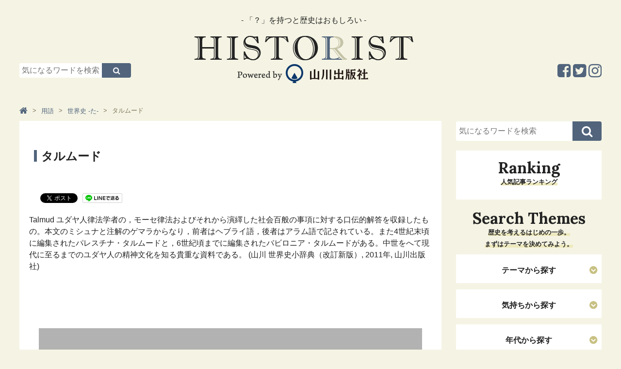

--- FILE ---
content_type: text/html; charset=UTF-8
request_url: https://www.historist.jp/word_w_ta/entry/042528/
body_size: 5963
content:
<!-- [[[ /cmn/template/head_tag1.php -->
<!DOCTYPE html>
<html lang="ja">
<head prefix="og: http://ogp.me/ns# fb: http://ogp.me/ns/fb# article: http://ogp.me/ns/article#">
	<!-- Google Tag Manager -->
	<script>(function (w, d, s, l, i) {
            w[l] = w[l] || [];
            w[l].push({
                'gtm.start':
                    new Date().getTime(), event: 'gtm.js'
            });
            var f = d.getElementsByTagName(s)[0],
                j = d.createElement(s), dl = l != 'dataLayer' ? '&l=' + l : '';
            j.async = true;
            j.src =
                'https://www.googletagmanager.com/gtm.js?id=' + i + dl;
            f.parentNode.insertBefore(j, f);
        })(window, document, 'script', 'dataLayer', 'GTM-KHGMJCD');</script>
	<!-- End Google Tag Manager -->
	<meta charset=utf-8>
	<meta name="viewport" content="width=device-width, initial-scale=1.0">
	<script>
        var localCurrentEntryId = "5950";
	</script>
	<script src="https://ajax.googleapis.com/ajax/libs/jquery/3.1.0/jquery.min.js"></script>
	<script type="text/javascript" src="https://www.historist.jp/cmn/js/slidebars.js"></script>
	<script type="text/javascript" src="https://www.historist.jp/cmn/js/smoothscroll.js"></script>
	<script type="text/javascript" src="https://www.historist.jp/cmn/js/common.js"></script>
	<script type="text/javascript" src="https://www.historist.jp/cmn/js/jquery.cookie.js"></script>
	<link href="https://www.historist.jp/cmn/css/reset.css" rel="stylesheet" media="all">
	<link href="https://www.historist.jp/cmn/css/cmn.css" rel="stylesheet" media="all">
	<link href="https://www.historist.jp/cmn/css/icomoon.css" rel="stylesheet" media="all">
	<link href="https://www.historist.jp/cmn/css/font-awesome.min.css" rel="stylesheet" media="all">
	<link href="https://www.historist.jp/cmn/css/slidebars.css" rel="stylesheet" media="all">
	<link href="https://www.historist.jp/cmn/images/icon.ico" rel="shortcut icon" type="image/x-icon" />
	<link rel="apple-touch-icon" href="https://www.historist.jp/cmn/images/apple-touch-icon.png" />
	<link href="https://fonts.googleapis.com/css?family=Lora:700&amp;subset=cyrillic,cyrillic-ext,latin-ext,vietnamese" rel="stylesheet">
	<!-- /cmn/template/head_tag1.php ]]] -->
	<script type="text/javascript">
        var snsBtnEntryTitle = 'タルムード';
        var snsBtnEntryUrl = location.protocol + '//' + location.hostname + location.pathname + location.search;
	</script>
		<script src="https://www.historist.jp/cmn/js/jquery.socialbutton.js"></script>
	<script type="text/javascript">
        $(document).ready(function () {
            $('.btnFacebookPageLike').socialbutton('facebook_like', {
                button: 'button_count',
                url: 'https://www.facebook.com/HistoristYamakawa'
            });

            $('.btnEntryFacebook').socialbutton('facebook_like', {
                button: 'button_count',
                url: snsBtnEntryUrl
            });

            $('.btnEntryTwitter').socialbutton('twitter', {
                button: 'horizontal',
                url: snsBtnEntryUrl,
                text: snsBtnEntryTitle,
                lang: 'ja',
                related: 'twitter'
            });

            $('.btnEntryHatenaBookmark').socialbutton('hatena', {
                button: 'standard', // standard, vertical, simple
                url: snsBtnEntryUrl,
                title: snsBtnEntryTitle
            });

            $('.btnEntryLine').socialbutton('line', {
                url: snsBtnEntryUrl,
                title: snsBtnEntryTitle
            });

            $('.btnEntryPocket').socialbutton('pocket', {
                button: 'standard' // standard, vertical, simple
            });

            $('.btnEntryGooglePlus').socialbutton('google_plusone', {
                lang: 'ja',
                size: 'medium'
            });

            $('.btnEntryFacebookShareOrg').socialbutton('facebook_share_org', {
                url: snsBtnEntryUrl,
                link_label: 'Facebookでシェア'
            });

            $('.btnEntryFacebookShareSocialBtns').socialbutton('facebook_share_org', {
                url: snsBtnEntryUrl,
                link_label: 'シェア'
            });

            $('.btnEntryTwitterOrg').socialbutton('twitter_org', {
                url: snsBtnEntryUrl,
                text: snsBtnEntryTitle,
                hashtag: '',
                link_label: 'Twitterでシェア'
            });
        });
	</script>
		<meta name="description" content="タルムード｜用語｜「？」を持つと歴史はおもしろい。日本史のストーリーを知ることで、未来を生きるヒントが得られます。">
	<meta name="keywords" content="タルムード,用語,歴史,日本史,山川出版">
	<title>タルムード｜Historist（ヒストリスト）</title>
	<meta property="og:type" content="article">
	<meta property="og:site_name" content="ヒストリスト［Historist］−歴史と教科書の山川出版社の情報メディア−">
	<meta property="og:title" content="タルムード｜用語｜ヒストリスト［Historist］−歴史と教科書の山川出版社の情報メディア−">
	<meta property="og:description" content="Talmud ユダヤ人律法学者の，モーセ律法およびそれから演繹した社会百般の事項に対する口伝的解答を収録したもの。本文のミシュナと注解のゲマラからなり，前者はヘブライ語，後者はアラム語で記されている。また4世紀末頃に編集されたパレスチナ・タルムードと，6世紀頃までに編集されたバビロニア・タルムードがある。中世をへて現代に至るまでのユダヤ人の精神文化を知る貴重な資料である。 (山川 世界史小辞典（改訂新版）, 2011年, 山川出版社)">
	<meta property="og:url" content="https://www.historist.jp/word_w_ta/entry/042528/">
		<meta name="twitter:card" content="summary">
	<meta name="twitter:site" content="@historist_yks">
	<meta name="twitter:title" content="タルムード">
	<meta name="twitter:description" content="Talmud ユダヤ人律法学者の，モーセ律法およびそれから演繹した社会百般の事項に対する口伝的解答を収録したもの。本文のミシュナと注解のゲマラからなり，前者はヘブライ語，後者はアラム語で記されている。また4世紀末頃に編集されたパレスチナ・タルムードと，6世紀頃までに編集されたバビロニア・タルムードがある。中世をへて現代に至るまでのユダヤ人の精神文化を知る貴重な資料である。 (山川 世界史小辞典（改訂新版）, 2011年, 山川出版社)">
	<meta name="twitter:url" content="https://www.historist.jp/word_w_ta/entry/042528/">
		<!-- [[[ /cmn/template/head_tag2.php -->
	</head>
<!-- /cmn/template/head_tag2.php ]]] -->
<!-- [[[ /cmn/template/header_tag1.php -->
<body data-rsssl=1 id="anchortop" class="pageNews typeDetail">
<!-- Google Tag Manager (noscript) -->
<noscript>
	<iframe src="https://www.googletagmanager.com/ns.html?id=GTM-KHGMJCD" height="0" width="0" style="display:none;visibility:hidden"></iframe>
</noscript>
<!-- End Google Tag Manager (noscript) -->
<div id="container">
	<nav id="nav_smart">
		<div id="header" class="cf">
			<div class="sb-toggle-left"><i class="fa fa-bars"></i><span>メニュー</span></div>
			<div class="logo_smart"><a href="https://www.historist.jp"><img src="/cmn/images/logo_smart.png" alt="Logo"></a></div>
			<div class="search"><label for="Panel1"><i class="fa fa-search"></i><span>検索</span></label></div>
		</div>
		<div class="sb-slidebar sb-left">
			<ul class="menu_sp">
								<li class="nav_hide"><a href="#"><span>テーマから探す</span></a></li>
				<ul class="sub_menu">
													<li><a href="https://www.historist.jp/articles/category/themes/life/">生き方（ヒューマンドラマ）</a></li>
																<li><a href="https://www.historist.jp/articles/category/themes/war/">戦（権力、出世、生きるために）</a></li>
																<li><a href="https://www.historist.jp/articles/category/themes/society/">社会（世の中のしくみがわかる）</a></li>
																<li><a href="https://www.historist.jp/articles/category/themes/economy/">経済（モノとカネはこうして流れる）</a></li>
																<li><a href="https://www.historist.jp/articles/category/themes/culture/">カルチャー（芸術と思想、くらしの物語）</a></li>
																<li><a href="https://www.historist.jp/articles/category/themes/technology/">テクノロジー（産業と技術の発展）</a></li>
																<li><a href="https://www.historist.jp/articles/category/themes/international/">国際（世界と日本）</a></li>
																<li><a href="https://www.historist.jp/articles/category/themes/other/">その他</a></li>
												</ul>
				<li class="nav_hide"><a href="#"><span>気持ちから探す</span></a></li>
				<ul class="sub_menu">
													<li><a href="https://www.historist.jp/articles/category/feeling/work/">仕事のヒントがほしいとき</a></li>
																<li><a href="https://www.historist.jp/articles/category/feeling/prospective/">前向きになりたいとき</a></li>
																<li><a href="https://www.historist.jp/articles/category/feeling/romance/">ロマンを感じたいとき</a></li>
																<li><a href="https://www.historist.jp/articles/category/feeling/thinking/">深〜く考えてみたいとき</a></li>
																<li><a href="https://www.historist.jp/articles/category/feeling/free-time/">ただヒマをつぶしたいとき</a></li>
												</ul>
				<li class="nav_hide"><a href="#"><span>年代から探す</span></a></li>
				<ul class="sub_menu">
													<li><a href="https://www.historist.jp/articles/category/era/middle/">中世（鎌倉・室町）</a></li>
																<li><a href="https://www.historist.jp/articles/category/era/recent/">近世（安土桃山・江戸）</a></li>
																<li><a href="https://www.historist.jp/articles/category/era/modern/">近代・現代（幕末以降）</a></li>
												</ul>
				<li class="nav_hide"><a href="#"><span>キーワードから探す</span></a></li>
				<ul class="sub_menu">
												<li><a href="https://historist.jp/word/">用語</a></li>
														<li><a href="https://historist.jp/articles/category/philosophy/">哲学</a></li>
														<li><a href="https://historist.jp/articles/tag/word/コラボ企画/">コラボ企画</a></li>
														<li><a href="https://historist.jp/articles/tag/word/地理/">地理</a></li>
														<li><a href="https://historist.jp/articles/tag/word/ヌマンティア/">ヌマンティア</a></li>
														<li><a href="https://historist.jp/articles/tag/word/世界史/">世界史</a></li>
														<li><a href="https://historist.jp/articles/tag/word/歴史の転換期/">歴史の転換期</a></li>
														<li><a href="https://historist.jp/articles/tag/word/親鸞/">親鸞</a></li>
														<li><a href="https://historist.jp/articles/tag/word/源頼朝/">源頼朝</a></li>
														<li><a href="https://historist.jp/articles/tag/word/織田信長/">織田信長</a></li>
														<li><a href="https://historist.jp/articles/tag/word/スライドストーリー/">スライドストーリー</a></li>
														<li><a href="https://historist.jp/articles/tag/word/豊臣秀吉/">豊臣秀吉</a></li>
											</ul>
			</ul>
			<div id="nav_sns_area">
				<a href="https://www.facebook.com/Historist%E3%83%92%E3%82%B9%E3%83%88%E3%83%AA%E3%82%B9%E3%83%88-580385672085401/" target="_blank"><i class="fa fa-facebook-square" aria-hidden="true"></i></a>
				<a href="https://twitter.com/historist_yks" target="_blank"><i class="fa fa-twitter-square" aria-hidden="true"></i></a>
				<a href="https://www.instagram.com/historistyamakawa/" target="_blank"><i class="fa fa-instagram" aria-hidden="true"></i></a>
			</div>
		</div>
	</nav><!-- / siteMainmenuSmart -->
	<div class="search_box"><input id="Panel1" class="on-off" type="checkbox" />
		<div class="inner">
			<div id="searchForm" class="cf">
				<form method="get" action="https://www.historist.jp/search/">
					<input type="text" name="q" placeholder="気になるワードを検索">
					<button type="submit"><i class="fa fa-search" aria-hidden="true"></i></button>
				</form>
			</div>
		</div>
	</div>
	<div id="sb-site" class="main_content">
		<header id="siteHeader" role="banner">
						<div id="header_detail_bottom" class="cf">
				<div id="header_search">
					<div id="searchForm" class="cf">
						<form method="get" action="https://www.historist.jp/search/">
							<input type="text" name="q" placeholder="気になるワードを検索">
							<button type="submit"><i class="fa fa-search" aria-hidden="true"></i></button>
						</form>
					</div>
				</div>
				<div id="logo"><span id="logo_subttl">- 「？」を持つと歴史はおもしろい -</span><a href="/"><img src="/cmn/images/logo.png" alt="Logo"></a></div>
				<ul class="sns_arae cf">
					<li><a href="https://www.instagram.com/historistyamakawa/" target="_blank"><i class="fa fa-instagram" aria-hidden="true"></i></a></li>
					<li><a href="https://twitter.com/historist_yks" target="_blank"><i class="fa fa-twitter-square" aria-hidden="true"></i></a></li>
					<li><a href="https://www.facebook.com/Historist%E3%83%92%E3%82%B9%E3%83%88%E3%83%AA%E3%82%B9%E3%83%88-580385672085401/" target="_blank"><i class="fa fa-facebook-square" aria-hidden="true"></i></a></li>
				</ul>
			</div>
			<!-- /cmn/template/header_tag1.php ]]] -->
			<!-- [[[ /cmn/template/header_tag2.php -->
		</header>
		<!-- /cmn/template/header_tag2.php ]]] -->
		<!-- [[[ /cmn/template/sub_chatch.php -->
				<!-- /cmn/template/sub_chatch.php ]]] -->
		<!-- [[[ /cmn/template/header_column1.php -->
		<div id="colmunContainer">
			<!-- /cmn/template/header_column1.php ]]] --><div id="mainColmun" role="main">
	<div class="pankuzu">
		<ol itemscope itemtype="http://schema.org/BreadcrumbList">
	<li itemprop="itemListElement" itemscope itemtype="http://schema.org/ListItem"><a itemprop="item" href="https://www.historist.jp"><span itemprop="name"><i class="fa fa-home" aria-hidden="true"></i></span></a><meta itemprop="position" content="1"></li><li itemprop="itemListElement" itemscope itemtype="http://schema.org/ListItem"><a itemprop="item" href="https://www.historist.jp/word/"><span itemprop="name">用語</span></a><meta itemprop="position" content="2"></li><li itemprop="itemListElement" itemscope itemtype="http://schema.org/ListItem"><a itemprop="item" href="https://www.historist.jp/word_w_ta/"><span itemprop="name">世界史 -た-</span></a><meta itemprop="position" content="3"></li><li>タルムード</li></ol>
	</div>
	<section id="page_entry_detail" class="entry-5950">
	<h1>タルムード</h1>
	<div class="info_detail">
			</div>
		<section class="mainTitleImage">
			</section>
	<div class="socialBtns">
		<div class="socialBtn btnEntryFacebookShareSocialBtns"></div>
		<div class="socialBtn btnEntryFacebook"></div>
		<div class="socialBtn btnEntryTwitter"></div>
		<div class="socialBtn btnEntryLine"></div>
		<div class="socialBtn btnEntryHatenaBookmark"></div>
		<div class="socialBtn btnEntryPocket"></div>
	</div>
	<section class="mainTitleImage">
					<p>Talmud ユダヤ人律法学者の，モーセ律法およびそれから演繹した社会百般の事項に対する口伝的解答を収録したもの。本文のミシュナと注解のゲマラからなり，前者はヘブライ語，後者はアラム語で記されている。また4世紀末頃に編集されたパレスチナ・タルムードと，6世紀頃までに編集されたバビロニア・タルムードがある。中世をへて現代に至るまでのユダヤ人の精神文化を知る貴重な資料である。  (山川 世界史小辞典（改訂新版）, 2011年, 山川出版社)</p>
				</section>
		<div id="social_area">
		<div class="btnEntryFacebookShareOrg"></div>
		<div class="btnEntryTwitterOrg"></div>
		<div id="facebook_area">
			<div id="inner">
				<p>この記事が気に入ったらいいね！しよう</p>
				<div class="btnFacebookPageLike"></div>
			</div>
		</div>
		<div class="socialBtns">
			<div class="socialBtn btnEntryFacebookShareSocialBtns"></div>
			<div class="socialBtn btnEntryFacebook"></div>
			<div class="socialBtn btnEntryTwitter"></div>
			<div class="socialBtn btnEntryLine"></div>
			<div class="socialBtn btnEntryHatenaBookmark"></div>
			<div class="socialBtn btnEntryPocket"></div>
		</div>
	</div>
</section>



	</div>
<div id="footerColmun">
	<!-- /cmn/template/footer_colmun1.php ]]] -->
	<!-- [[[ /cmn/template/footer_colmun1_widget.php -->
		<div id="searchForm" class="cf">
		<form method="get" action="https://www.historist.jp/search/">
			<input type="text" name="q" placeholder="気になるワードを検索">
			<button type="submit"><i class="fa fa-search" aria-hidden="true"></i></button>
		</form>
	</div>
	<!-- /cmn/template/footer_colmun1_widget.php ]]] -->
		<!-- [[[ /cmn/template/footer_colmun2_widget.php -->
	<!-- [[[ /cmn/template/side_freehtml1/side_html.php -->
	<div class="sideHtml">
			</div>
	<!-- /cmn/template/side_freehtml1/side_html.php ]]] -->
	<!-- [[[ /program/ranking_program/articles/output/ranking_parts.php -->
	<nav role="navigation" class="entryList">
		<div class="title"><h2>Ranking</h2>
			<p class="ttl_lead"><span>人気記事ランキング</span></p></div>
		<ul class="img_list cf">
					</ul>
	</nav>
	<!-- /program/ranking_program/articles/output/ranking_parts.php ]]] -->
	<!-- [[[ /cmn/php/ctrl_bnr/side_middle/banner.php -->
		<!-- /cmn/php/ctrl_bnr/side_middle/banner.php ]]] -->
	<!-- [[[ /cmn/template/side_freehtml2/side_html.php -->
	<div class="sideHtml">
			</div>
	<!-- /cmn/template/side_freehtml2/side_html.php ]]] -->
	<!-- [[[ /cmn/template/side_freehtml3/side_html.php -->
	<div class="sideHtml">
			</div>
	<!-- /cmn/template/side_freehtml3/side_html.php ]]] -->
	<div id="side_searchList">
		<!-- [[[ /articles/cmn/template/side_list_themes.php -->
		<div class="title">
			<h2>Search Themes</h2>
			<p class="ttl_lead"><span>歴史を考えるはじめの一歩。<br />まずはテーマを決めてみよう。</span></p>
		</div>
				<nav role="navigation" class="searchList">
			<h3>テーマから探す</h3>
								<ul class="txt_list">
													<li><a href="https://www.historist.jp/articles/category/themes/life/">生き方（ヒューマンドラマ）</a></li>
														<li><a href="https://www.historist.jp/articles/category/themes/war/">戦（権力、出世、生きるために）</a></li>
														<li><a href="https://www.historist.jp/articles/category/themes/society/">社会（世の中のしくみがわかる）</a></li>
														<li><a href="https://www.historist.jp/articles/category/themes/economy/">経済（モノとカネはこうして流れる）</a></li>
														<li><a href="https://www.historist.jp/articles/category/themes/culture/">カルチャー（芸術と思想、くらしの物語）</a></li>
														<li><a href="https://www.historist.jp/articles/category/themes/technology/">テクノロジー（産業と技術の発展）</a></li>
														<li><a href="https://www.historist.jp/articles/category/themes/international/">国際（世界と日本）</a></li>
														<li><a href="https://www.historist.jp/articles/category/themes/other/">その他</a></li>
												</ul>
							</nav>
		<nav role="navigation" class="searchList">
			<h3>気持ちから探す</h3>
								<ul class="txt_list">
													<li><a href="https://www.historist.jp/articles/category/feeling/work/">仕事のヒントがほしいとき</a></li>
														<li><a href="https://www.historist.jp/articles/category/feeling/prospective/">前向きになりたいとき</a></li>
														<li><a href="https://www.historist.jp/articles/category/feeling/romance/">ロマンを感じたいとき</a></li>
														<li><a href="https://www.historist.jp/articles/category/feeling/thinking/">深〜く考えてみたいとき</a></li>
														<li><a href="https://www.historist.jp/articles/category/feeling/free-time/">ただヒマをつぶしたいとき</a></li>
												</ul>
							</nav>
		<nav role="navigation" class="searchList">
			<h3>年代から探す</h3>
								<ul class="txt_list">
													<li><a href="https://www.historist.jp/articles/category/era/middle/">中世（鎌倉・室町）</a></li>
														<li><a href="https://www.historist.jp/articles/category/era/recent/">近世（安土桃山・江戸）</a></li>
														<li><a href="https://www.historist.jp/articles/category/era/modern/">近代・現代（幕末以降）</a></li>
												</ul>
							</nav>
		<!-- /articles/cmn/template/side_list_themes.php ]]] -->
		<!-- [[[ /cmn/template/keyword/side_keyword.php -->
					<nav role="navigation" class="searchList">
				<h3>注目のキーワードから探す</h3>
				<ul class="txt_list">
											<li><a href="https://historist.jp/word/">用語</a></li>
												<li><a href="https://historist.jp/articles/category/philosophy/">哲学</a></li>
												<li><a href="https://historist.jp/articles/tag/word/コラボ企画/">コラボ企画</a></li>
												<li><a href="https://historist.jp/articles/tag/word/地理/">地理</a></li>
												<li><a href="https://historist.jp/articles/tag/word/ヌマンティア/">ヌマンティア</a></li>
												<li><a href="https://historist.jp/articles/tag/word/世界史/">世界史</a></li>
												<li><a href="https://historist.jp/articles/tag/word/歴史の転換期/">歴史の転換期</a></li>
												<li><a href="https://historist.jp/articles/tag/word/親鸞/">親鸞</a></li>
												<li><a href="https://historist.jp/articles/tag/word/源頼朝/">源頼朝</a></li>
												<li><a href="https://historist.jp/articles/tag/word/織田信長/">織田信長</a></li>
												<li><a href="https://historist.jp/articles/tag/word/スライドストーリー/">スライドストーリー</a></li>
												<li><a href="https://historist.jp/articles/tag/word/豊臣秀吉/">豊臣秀吉</a></li>
										</ul>
			</nav>
					<!-- /cmn/template/keyword/side_keyword.php ]]] -->
	</div>
	<!-- [[[ /cmn/php/ctrl_bnr/side_foot/banner.php -->
		<!-- /cmn/php/ctrl_bnr/side_foot/banner.php ]]] -->
	<!-- [[[ /cmn/template/side_freehtml4/side_html.php -->
	<div class="sideHtml">
		<div align="center">
<iframe width="300" height="450" style="border: none; overflow: hidden;" src="https://www.facebook.com/plugins/page.php?href=https%3A%2F%2Fwww.facebook.com%2FHistorist%E3%83%92%E3%82%B9%E3%83%88%E3%83%AA%E3%82%B9%E3%83%88-580385672085401%2F&amp;tabs=timeline&amp;width=300&amp;height=450&amp;small_header=false&amp;adapt_container_width=true&amp;hide_cover=false&amp;show_facepile=false&amp;appId" scrolling="no" frameborder="0" allowtransparency="true"></iframe>
</div>
	</div>
	<!--/cmn/template/side_freehtml4/side_html.php ]]] -->
	<!-- /cmn/template/footer_colmun2_widget.php ]]] -->
	<!-- [[[ /cmn/template/footer_colmun2.php -->
</div><!-- / footerColmun -->		</div><!-- / colmunContainer -->
		<!-- [[[ /cmn/template/footer_colmun2.php -->
		<!-- [[[ /cmn/template/footer_tag1.php -->
		<footer id="siteFooter" role="contentinfo">
			<div id="footer_pc">
				<p class="anchortop"><a href="#anchortop"><i class="fa fa-chevron-up" aria-hidden="true"></i></a></p>
				<div id="footer_menu"><a href="/about/">HISTORISTとは</a>｜<a href="/policy/">ポリシー</a>｜<a href="/company/">運営会社</a>｜<a href="/inquiry/">お問い合わせ</a>｜<a href="/advertising/">コンテンツ広告掲載のご案内</a></div>
				<ul class="sns_arae cf">
					<li><a href="https://www.instagram.com/historistyamakawa/" target="_blank"><i class="fa fa-instagram" aria-hidden="true"></i></a></li>
					<li><a href="https://twitter.com/historist_yks" target="_blank"><i class="fa fa-twitter-square" aria-hidden="true"></i></a></li>
					<li><a href="https://www.facebook.com/Historist%E3%83%92%E3%82%B9%E3%83%88%E3%83%AA%E3%82%B9%E3%83%88-580385672085401/" target="_blank"><i class="fa fa-facebook-square" aria-hidden="true"></i></a></li>
				</ul>
				<p id="copylight">© 2017 Yamakawa Shuppansha Ltd.</p>
				<!--
				<div class="footer_ads_area scroll">
				<div id="footer_bnr"><span class="footer_ads_area_btn"><i class="fa fa-times"></i></span> <a href="https://www.yamakawa.co.jp/" target="_blank"><img alt="footer_bnr_ads.png" src="/upload_images/2ad71d1e4dedc522a9b6c392e14b421a4a70fea0.png" width="728" height="90" class="mt-image-none btnEffect"></a></div>
				</div>
				-->
			</div><!-- / siteFooterPC -->
			<div id="footer_sp">
				<p class="anchortop"><a href="#anchortop"><i class="fa fa-angle-up" aria-hidden="true"></i>ページトップへ</a></p>
				<ul class="sns_arae cf">
					<li><a href="https://www.facebook.com/Historist%E3%83%92%E3%82%B9%E3%83%88%E3%83%AA%E3%82%B9%E3%83%88-580385672085401/" target="_blank"><i class="fa fa-facebook-square" aria-hidden="true"></i></a></li>
					<li><a href="https://twitter.com/historist_yks" target="_blank"><i class="fa fa-twitter-square" aria-hidden="true"></i></a></li>
					<li><a href="https://www.instagram.com/historistyamakawa/" target="_blank"><i class="fa fa-instagram" aria-hidden="true"></i></a></li>
				</ul>
				<div id="footer_menu">｜<a href="/about/">HISTORISTとは</a>｜<a href="/policy/">ポリシー</a>｜<br><a href="/company/">運営会社</a>｜<a href="/inquiry/">お問い合わせ</a>｜<a href="/advertising/">コンテンツ広告掲載のご案内</a>｜</div>
				<img src="/cmn/images/footer_logo.png" alt="Powerd by 山川出版社" class="footer_logo">
				<p id="copylight">© 2017 Yamakawa Shuppansha Ltd.</p>
				<!--
				<div class="footer_ads_area scroll">
				<div id="footer_bnr"><span class="footer_ads_area_btn"><i class="fa fa-times"></i></span> <a href="https://www.yamakawa.co.jp/" target="_blank"><img alt="footer_bnr_ads.png" src="/upload_images/2ad71d1e4dedc522a9b6c392e14b421a4a70fea0.png" width="728" height="90" class="mt-image-none btnEffect"></a></div>
				</div>
				-->
			</div><!-- / siteFooterSmart -->
		</footer><!-- / siteFooter -->
	</div><!-- / mainContent -->
</div><!-- / container -->
<!-- /cmn/template/footer_tag1.php ]]] -->
<!-- [[[ /cmn/template/footer_tag2.php -->
</body>
</html>
<!-- /cmn/template/footer_tag2.php ]]] -->


--- FILE ---
content_type: text/css
request_url: https://www.historist.jp/cmn/css/icomoon.css
body_size: 793
content:
@font-face {
  font-family: 'icomoon';
  src:  url('/cmn/fonts/icomoon.eot?ihvryv');
  src:  url('/cmn/fonts/icomoon.eot?ihvryv#iefix') format('embedded-opentype'),
    url('/cmn/fonts/icomoon.ttf?ihvryv') format('truetype'),
    url('/cmn/fonts/icomoon.woff?ihvryv') format('woff'),
    url('/cmn/fonts/icomoon.svg?ihvryv#icomoon') format('svg');
  font-weight: normal;
  font-style: normal;
}

[class^="icon-"], [class*=" icon-"] {
  /* use !important to prevent issues with browser extensions that change fonts */
  font-family: 'icomoon' !important;
  speak: none;
  font-style: normal;
  font-weight: normal;
  font-variant: normal;
  text-transform: none;
  line-height: 1;

  /* Better Font Rendering =========== */
  -webkit-font-smoothing: antialiased;
  -moz-osx-font-smoothing: grayscale;
}

.icon-arrow_right:before {
  content: "\e900";
}
.icon-arrow_left:before {
  content: "\e901";
}

